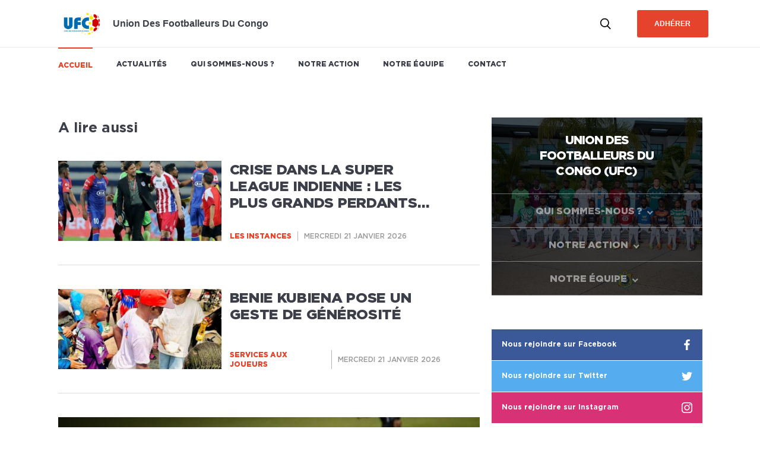

--- FILE ---
content_type: text/html; charset=UTF-8
request_url: https://ufc.divisionafrica.org/
body_size: 7529
content:
<!DOCTYPE html>
<html lang="fr" dir="ltr" prefix="content: http://purl.org/rss/1.0/modules/content/  dc: http://purl.org/dc/terms/  foaf: http://xmlns.com/foaf/0.1/  og: http://ogp.me/ns#  rdfs: http://www.w3.org/2000/01/rdf-schema#  schema: http://schema.org/  sioc: http://rdfs.org/sioc/ns#  sioct: http://rdfs.org/sioc/types#  skos: http://www.w3.org/2004/02/skos/core#  xsd: http://www.w3.org/2001/XMLSchema# ">
  <head>
    <title>Union des Footballeurs du Congo</title>
    <meta charset="utf-8" />
<meta name="title" content="Union des Footballeurs du Congo" />
<link rel="shortlink" href="https://ufc.divisionafrica.org/fr" />
<meta name="twitter:card" content="summary" />
<meta property="og:site_name" content="Union des Footballeurs du Congo" />
<link rel="canonical" href="https://ufc.divisionafrica.org/fr" />
<meta name="twitter:title" content="Union des Footballeurs du Congo" />
<meta name="twitter:site" content="@ufcongo" />
<meta property="og:title" content="Union des Footballeurs du Congo" />
<link rel="image_src" href="https://ufc.divisionafrica.org/sites/fifpro/files/domains/background/leo.jpg" />
<meta name="twitter:image" content="https://ufc.divisionafrica.org/sites/fifpro/files/domains/background/leo.jpg" />
<meta property="og:image" content="https://ufc.divisionafrica.org/sites/fifpro/files/domains/background/leo.jpg" />
<meta name="MobileOptimized" content="width" />
<meta name="HandheldFriendly" content="true" />
<meta name="viewport" content="width=device-width, initial-scale=1.0" />
<meta http-equiv="X-UA-Compatible" content="IE=edge" />
<link rel="alternate" hreflang="fr" href="https://ufc.divisionafrica.org/fr/node/521" />
<link rel="icon" type="image/png" sizes="16x16" href="/sites/fifpro/files/domains/favicon/icone32x32_6.png" />
<link rel="revision" href="/fr/node/521" />

    <link rel="stylesheet" href="/sites/fifpro/files/css/css_quhx3eqyRjAPvz9E_k8NPW6PdxVEaUVS9nozgQOIYkE.css?t7o99j" media="all" />
<link rel="stylesheet" href="/sites/fifpro/files/css/css_lFwze-FwJSIaS8jWeHdmm8akSiZ1MQh0UbchRP5mOcE.css?t7o99j" media="all" />
<link rel="stylesheet" href="/sites/fifpro/files/css/css_FnTs-D2eAEaR4PsIBi01Eo9lNkI9AifjA7kZr3MtcJI.css?t7o99j" media="print" />
<link rel="stylesheet" href="/sites/fifpro/files/css/css_jnmYhAY8E0N3DFogjbihlaGlAeIz3GHHUKeumsmZKTY.css?t7o99j" media="all" />

    
<!--[if lte IE 8]>
<script src="/sites/fifpro/files/js/js_VtafjXmRvoUgAzqzYTA3Wrjkx9wcWhjP0G4ZnnqRamA.js"></script>
<![endif]-->

    <!-- Global site tag (gtag.js) - Google Analytics -->
<script async src="https://www.googletagmanager.com/gtag/js?id=UA-130587604-1"></script>
<script>
  window.dataLayer = window.dataLayer || [];
  function gtag(){dataLayer.push(arguments);}
  gtag("js", new Date());

  gtag("config", "UA-130587604-1");
</script>
  </head>
  <body class="path-frontpage page-node-type-homepage">
        <a href="#main-content" class="visually-hidden focusable skip-link">
      Skip to main content
    </a>
    <script>
      (function(d,c,xhr,e){
        xhr = new XMLHttpRequest();
        xhr.open('GET', '/sites/fifpro/themes/skin2/library/components/icons/sprite-icons.svg?t7o99j', !0);
        xhr.onload = function () {
          e = d.createElement('div');
          e.innerHTML = xhr.responseText;
          d.body.insertBefore(e[c][0], d.body[c][0]);
        };
        xhr.send();
      })(document, 'childNodes');</script>

      <div class="dialog-off-canvas-main-canvas" data-off-canvas-main-canvas>
    <div class="global-container">
  


<header class="header">
  <div class="container-large">
      <div class="header_alpha">
      <button class="header_burger btn-link" data-burger="toggle" aria-controls="burger" aria-expanded="false">
        <span class="icon-burger ">
  <span></span>
</span>

        <span class="sr-only">Menu</span>
      </button>
              <a href="/fr" class="header_logo btn-link"><img src="/sites/fifpro/files/styles/medium/public/domains/logo/Logo-UFC-couleur%20%282%29%20%281%29.png?itok=vEL0-D8q" alt="" typeof="foaf:Image" class="image-style-medium" />

</a>
                    <span class="header_slogan capitalize bold">Union des Footballeurs du Congo</span>
          </div>
    <div class="header_beta">
      <button class="header_search btn-link">
        <svg class="icon icon-ic_search#1 " role="img" aria-hidden="true"><use xlink:href="#ic_search#1-icon"/></svg>

        <span class="sr-only">Recherche</span>
      </button>
      

        <a href="/fr/subscribe" class="header_join btn btn--primary">Adhérer</a>
      
    </div>
  </div>
</header>


<nav class="navbar">
  <ul class="navbar_list">
    <div class="container-large">
              <li class="navbar_list_element upper font-gothamhtf active ">
          <a class="no-deco" href="/fr">Accueil</a>
        </li>
              <li class="navbar_list_element upper font-gothamhtf">
          <a class="no-deco" href="/fr/actus">Actualités</a>
        </li>
              <li class="navbar_list_element upper font-gothamhtf">
          <a class="no-deco" href="/fr/presentation-de-lufc-525">Qui sommes-nous ?</a>
        </li>
              <li class="navbar_list_element upper font-gothamhtf">
          <a class="no-deco" href="/fr/nos-actions-522">Notre action</a>
        </li>
              <li class="navbar_list_element upper font-gothamhtf">
          <a class="no-deco" href="/fr/notre-organisation-524">Notre équipe</a>
        </li>
              <li class="navbar_list_element upper font-gothamhtf">
          <a class="no-deco" href="/fr/contact">Contact</a>
        </li>
          </div>
  </ul>
</nav>


<div class="burger bg-white" aria-hidden="true" id="burger" tabindex="0">
  



<div class="font-gothamhtf fs-30 bold search-form-title ticker">
  <span class="ticker_inner">Rechercher</span>
</div>
<form class="views-exposed-form" data-drupal-selector="views-exposed-form-search-articles-page-1" action="/fr/search/news" method="get" id="views-exposed-form-search-articles-page-1" accept-charset="UTF-8">
  <div class="form--inline clearfix">
  <div class="js-form-item form-item js-form-type-textfield form-type-textfield js-form-item-keys form-item-keys">
      <label for="edit-keys">Search Keywords</label>
        <input title="Rechercher" placeholder="Rechercher..." data-drupal-selector="edit-keys" type="text" id="edit-keys" name="keys" value="" size="15" maxlength="128" class="form-text" />

        </div>
<div data-drupal-selector="edit-actions" class="form-actions js-form-wrapper form-wrapper" id="edit-actions"><input data-drupal-selector="edit-submit-search-articles" type="submit" id="edit-submit-search-articles" value="Apply" class="button js-form-submit form-submit" />
</div>

</div>

</form>


    <nav class="burger_menu node-main">
      <a href="/fr" class="align-center lh-none font-gothamhtf bold upper fs-24">Accueil</a>
      <a href="/fr/actus" class="align-center lh-none font-gothamhtf bold upper fs-24">Actualités</a>
      <a href="/fr/presentation-de-lufc-525" class="align-center lh-none font-gothamhtf bold upper fs-24">Qui sommes-nous ?</a>
      <a href="/fr/nos-actions-522" class="align-center lh-none font-gothamhtf bold upper fs-24">Notre action</a>
      <a href="/fr/notre-organisation-524" class="align-center lh-none font-gothamhtf bold upper fs-24">Notre équipe</a>
      <a href="/fr/contact" class="align-center lh-none font-gothamhtf bold upper fs-24">Contact</a>
    </nav>
    <div class="node-main">
    

  </div>
  <h3 class="burger_syndicats-title align-center lh-none font-gothamhtf bold upper fs-24">Les autres syndicats</h3>
  <ul class="burger_syndicats-list list--unstyled">
          <li>
        <a href="https://afi.divisionafrica.org/" class="upper color-5 font-noserif align-center no-deco">
          <span class="flag" style="background-image: url(/sites/fifpro/themes/skin1/img/flags/CIV.svg)"></span>
          AFI
        </a>
      </li>
          <li>
        <a href="https://anfpg.divisionafrica.org/" class="upper color-5 font-noserif align-center no-deco">
          <span class="flag" style="background-image: url(/sites/fifpro/themes/skin1/img/flags/GAB.svg)"></span>
          ANFPG
        </a>
      </li>
          <li>
        <a href="https://epfa.divisionafrica.org/" class="upper color-5 font-noserif align-center no-deco">
          <span class="flag" style="background-image: url(/sites/fifpro/themes/skin1/img/flags/EGY.svg)"></span>
          EPFA
        </a>
      </li>
          <li>
        <a href="https://fawuz.divisionafrica.org/" class="upper color-5 font-noserif align-center no-deco">
          <span class="flag" style="background-image: url(/sites/fifpro/themes/skin1/img/flags/ZAM.svg)"></span>
          FAWUZ
        </a>
      </li>
          <li>
        <a href="https://fub.divisionafrica.org/" class="upper color-5 font-noserif align-center no-deco">
          <span class="flag" style="background-image: url(/sites/fifpro/themes/skin1/img/flags/BOT.svg)"></span>
          FUB
        </a>
      </li>
          <li>
        <a href="https://fuz.divisionafrica.org/" class="upper color-5 font-noserif align-center no-deco">
          <span class="flag" style="background-image: url(/sites/fifpro/themes/skin1/img/flags/ZIM.svg)"></span>
          FUZ
        </a>
      </li>
          <li>
        <a href="https://kefwa.divisionafrica.org/" class="upper color-5 font-noserif align-center no-deco">
          <span class="flag" style="background-image: url(/sites/fifpro/themes/skin1/img/flags/KEN.svg)"></span>
          KEFWA
        </a>
      </li>
          <li>
        <a href="https://pfag.divisionafrica.org/" class="upper color-5 font-noserif align-center no-deco">
          <span class="flag" style="background-image: url(/sites/fifpro/themes/skin1/img/flags/GHA.svg)"></span>
          PFAG
        </a>
      </li>
          <li>
        <a href="https://safpu.divisionafrica.org/" class="upper color-5 font-noserif align-center no-deco">
          <span class="flag" style="background-image: url(/sites/fifpro/themes/skin1/img/flags/ZAF.svg)"></span>
          SAFPU
        </a>
      </li>
          <li>
        <a href="https://synafoc.divisionafrica.org/" class="upper color-5 font-noserif align-center no-deco">
          <span class="flag" style="background-image: url(/sites/fifpro/themes/skin1/img/flags/CMR.svg)"></span>
          SYNAFOC
        </a>
      </li>
          <li>
        <a href="https://umfp.divisionafrica.org/" class="upper color-5 font-noserif align-center no-deco">
          <span class="flag" style="background-image: url(/sites/fifpro/themes/skin1/img/flags/MAR.svg)"></span>
          UMFP
        </a>
      </li>
      </ul>
</div>

  <div class="inner-container">
    <div id="block-skin2-breadcrumbs" class="block block-system block-system-breadcrumb-block">
  
    
        <nav class="breadcrumb container-large node-60" role="navigation" aria-labelledby="system-breadcrumb">
    <h2 id="system-breadcrumb" class="visually-hidden">Breadcrumb</h2>
    <ol>
          <li>
                  <a href="/fr">Accueil</a>
              </li>
          <li>
                  Homepage
              </li>
        </ol>
  </nav>

  </div>


    <main>
      <a id="main-content" tabindex="-1"></a>      
<div id="block-skin2-content" class="block block-system block-system-main-block">
  
    
      



<article data-history-node-id="521" about="/fr/node/521" class="node node--type-homepage node--view-mode-full node-large node-60 container-large">
  <h1 class="visually-hidden">Homepage</h1>
  </article>

<div class="block block-views block-views-blockadvertisings-block-1">
  
    
      






  </div>


<div class="readMoreStrate-container container-large">
  <div class="node-large node-40">
    
  
  <div class="node-40 heading font-gothamhtf bold fs-24">
    A lire aussi
  </div>


<ul class="cardlist">
      <li>


  
  
<article class="card card--row">
  <a href="/fr/les-instances/crise-dans-la-super-league-indienne-les-plus-grands-perdants-sont-les-joueurs-3990" class="card_link no-deco">
    <div class="card_illustration_container">
              <img class="card_illustration_image" src="/sites/fifpro/files/styles/landscape_w600/public/2026-01/if.jpg?itok=8kqeDIOG" />
                </div>
    <div class="card_textContainer">
              <h2 class="card_title font-gothamhtf ">CRISE DANS LA SUPER LEAGUE INDIENNE : LES PLUS GRANDS PERDANTS SONT LES JOUEURS</h2>
            <div class="card_categoryDate">
                  <p class="card_category_etiquette upper bold font-gothamhtf fs-12">Les instances</p>
                          <span class="card_etiquette_date_splitter"></span>
                          <time class="card_date upper color-grey-4 font-gothamhtf  bold fs-12" datetime="2026-01-21T16:33:19+01:00">Mercredi 21 Janvier 2026</time>
              </div>
    </div>
  </a>
</article>
</li>
      <li>


  
  
<article class="card card--row">
  <a href="/fr/services-aux-joueurs/benie-kubiena-pose-un-geste-de-generosite-3989" class="card_link no-deco">
    <div class="card_illustration_container">
              <img class="card_illustration_image" src="/sites/fifpro/files/styles/landscape_w600/public/2026-01/4.jpg?itok=EEclAe0q" />
                </div>
    <div class="card_textContainer">
              <h2 class="card_title font-gothamhtf ">BENIE KUBIENA POSE UN GESTE DE GÉNÉROSITÉ </h2>
            <div class="card_categoryDate">
                  <p class="card_category_etiquette upper bold font-gothamhtf fs-12">Services aux joueurs</p>
                          <span class="card_etiquette_date_splitter"></span>
                          <time class="card_date upper color-grey-4 font-gothamhtf  bold fs-12" datetime="2026-01-21T15:59:05+01:00">Mercredi 21 Janvier 2026</time>
              </div>
    </div>
  </a>
</article>
</li>
      <li>


  
    
<article class="card card--column">
  <a href="/fr/services-aux-joueurs/etats-unis-la-nwslpa-depose-une-plainte-contre-la-ligue-3988" class="card_link no-deco">
    <div class="card_illustration_container">
              <img class="card_illustration_image" src="/sites/fifpro/files/styles/landscape_w600/public/2026-01/womens-soccer-scaled.jpg?itok=IdeUfR1f" />
                </div>
    <div class="card_textContainer">
              <h2 class="card_title font-gothamhtf ">ETATS-UNIS : LA NWSLPA DÉPOSE UNE PLAINTE CONTRE LA LIGUE ! </h2>
            <div class="card_categoryDate">
                  <p class="card_category_etiquette upper bold font-gothamhtf fs-12">Services aux joueurs</p>
                          <span class="card_etiquette_date_splitter"></span>
                          <time class="card_date upper color-grey-4 font-gothamhtf  bold fs-12" datetime="2026-01-15T17:26:59+01:00">Jeudi 15 Janvier 2026</time>
              </div>
    </div>
  </a>
</article>
</li>
      <li>


  
  
<article class="card card--row">
  <a href="/fr/sante/un-webinaire-sur-les-comportements-alimentaires-desordonnes-lundi-26-janvier-2026-3987" class="card_link no-deco">
    <div class="card_illustration_container">
              <img class="card_illustration_image" src="/sites/fifpro/files/styles/landscape_w600/public/2026-01/Banners%20%2822%29.png?itok=O01nEMaw" />
                </div>
    <div class="card_textContainer">
              <h2 class="card_title font-gothamhtf ">UN  WEBINAIRE SUR LES COMPORTEMENTS ALIMENTAIRES DÉSORDONNÉS LUNDI 26 JANVIER 2026</h2>
            <div class="card_categoryDate">
                  <p class="card_category_etiquette upper bold font-gothamhtf fs-12">Santé</p>
                          <span class="card_etiquette_date_splitter"></span>
                          <time class="card_date upper color-grey-4 font-gothamhtf  bold fs-12" datetime="2026-01-15T15:51:29+01:00">Jeudi 15 Janvier 2026</time>
              </div>
    </div>
  </a>
</article>
</li>
      <li>


  
  
<article class="card card--row">
  <a href="/fr/services-aux-joueurs/pantheres-du-gabon-la-fifpro-afrique-salue-sa-juste-valeur-la-reintegration" class="card_link no-deco">
    <div class="card_illustration_container">
              <img class="card_illustration_image" src="/sites/fifpro/files/styles/landscape_w600/public/2026-01/pantheres-560x600.jpg?itok=gWJGjQd9&amp;etok=3a362f133dec46f335102a316c395ce6" />
                </div>
    <div class="card_textContainer">
              <h2 class="card_title font-gothamhtf ">PANTHÈRES DU GABON : LA FIFPRO AFRIQUE SALUE À SA JUSTE VALEUR LA RÉINTÉGRATION D’AUBAMEYANG ET DE BRUNO ECUELE  </h2>
            <div class="card_categoryDate">
                  <p class="card_category_etiquette upper bold font-gothamhtf fs-12">Services aux joueurs</p>
                          <span class="card_etiquette_date_splitter"></span>
                          <time class="card_date upper color-grey-4 font-gothamhtf  bold fs-12" datetime="2026-01-15T13:42:59+01:00">Jeudi 15 Janvier 2026</time>
              </div>
    </div>
  </a>
</article>
</li>
  </ul>


  </div>
  <aside>
    

<aside class="strate-adhere node-40"  style="background-image: url(/sites/fifpro/files/domains/background/leo.jpg); background-size: cover;" >
        <h2 class="strate-adhere_element strate-adhere_title font-gothamhtf upper fs-20">Union des Footballeurs du Congo (UFC)</h2>
  
            <div class="strate-adhere_element element_folded" aria-expanded="false">
        <p class="strate-adhere_element_title has_chevron upper fs-18 lh-none">Qui sommes-nous ?</p>
        <p id="strate-adhere_paragraphe-text-1" 
           class="aside_element_content element_text hidable fs-16">L’UFC est l’unique organisation des footballeurs congolais représentant les intérêts de près de 500 footballeurs professionnels congolais.
</p>
                    <p class="strate-adhere_element_content element_link upper bold fs-14 hidable">
              <a href="/fr/presentation-de-lufc-525" class="no-deco">Voir plus</a>
            </p>
              </div>
          <div class="strate-adhere_element element_folded" aria-expanded="false">
        <p class="strate-adhere_element_title has_chevron upper fs-18 lh-none">Notre action</p>
        <p id="strate-adhere_paragraphe-text-2" 
           class="aside_element_content element_text hidable fs-16">L’Union des Footballeurs du Congo accorde une importance capitale à ces valeurs humaines positives qu’elle estime en adéquation parfaite avec le football congolais : Egalité – Solidarité – Fraternité – Respect.
</p>
                    <p class="strate-adhere_element_content element_link upper bold fs-14 hidable">
              <a href="/fr/nos-actions-522" class="no-deco">Voir plus</a>
            </p>
              </div>
          <div class="strate-adhere_element element_folded" aria-expanded="false">
        <p class="strate-adhere_element_title has_chevron upper fs-18 lh-none">Notre équipe</p>
        <p id="strate-adhere_paragraphe-text-3" 
           class="aside_element_content element_text hidable fs-16">Petit à petit, l’Union des Footballeurs du Congo met son organisation en place afin de répondre au mieux aux besoins de ses adhérents, toujours plus nombreux.
</p>
                    <p class="strate-adhere_element_content element_link upper bold fs-14 hidable">
              <a href="/fr/notre-organisation-524" class="no-deco">Voir plus</a>
            </p>
              </div>
      </aside>


      


<ul class="link-sn_list">
            <li class="link-sn_button bg-facebook" >
        <a href="Ufcongo Foot" target="_blank" class="link-sn_link no-deco bold fs-12">Nous rejoindre sur Facebook</a>
        <span><svg class="icon icon-facebook-app-symbol link-sn_logo" role="img" aria-hidden="true"><use xlink:href="#facebook-app-symbol-icon"/></svg>
</span>
      </li>
                <li class="link-sn_button bg-twitter" >
        <a href="@ufcongo" target="_blank" class="link-sn_link no-deco bold fs-12">Nous rejoindre sur Twitter</a>
        <span><svg class="icon icon-twitter-logo-silhouette link-sn_logo" role="img" aria-hidden="true"><use xlink:href="#twitter-logo-silhouette-icon"/></svg>
</span>
      </li>
                <li class="link-sn_button bg-instagram" >
        <a href="https://www.instagram.com/ufcongofoot3/" target="_blank" class="link-sn_link no-deco bold fs-12">Nous rejoindre sur Instagram</a>
        <span><svg class="icon icon-instagram-logo link-sn_logo" role="img" aria-hidden="true"><use xlink:href="#instagram-logo-icon"/></svg>
</span>
      </li>
      </ul>
  </aside>
</div>

<aside class="strate_partners-container">
  
  <div class="container-large node-large">
    <h2 class="strate_partners-title color-white font-gothamhtf bold">Nos partenaires</h2>
    



  <div  class="view-content">
    <?php

/**
 * @file
 * Default theme implementation to display a Flickity wrapper.
 *
 * Available variables:
 * - output: The complete Flickity element.
 * - attributes: The row item attributes.
 * 
 */
?>
<div  class="strate_partners flickity" > <?php

/**
 * @file
 * Default theme implementation to display a Flickity item.
 *
 * Available variables:
 * - item: The row item content.
 * - attributes: The row item attributes.
 * 
 */
?>
<div  class="gallery-cell item-0" > 
<div class="strate-partners-item">
    <a href="http://www.idix.fr/" target="_blank" rel="noopener">
        <img src="/sites/fifpro/files/styles/thumbnail/public/2019-11/idix.png?itok=sUjC_JsC" width="100" height="100" alt="" typeof="foaf:Image" class="image-style-thumbnail" />



    </a>
  </div>

 </div>
<?php

/**
 * @file
 * Default theme implementation to display a Flickity item.
 *
 * Available variables:
 * - item: The row item content.
 * - attributes: The row item attributes.
 * 
 */
?>
<div  class="gallery-cell item-1" > 
<div class="strate-partners-item">
    <a href="http://www.fecofa-rdc.com/" target="_blank" rel="noopener">
        <img src="/sites/fifpro/files/styles/thumbnail/public/2020-02/t%C3%A9l%C3%A9chargement.jpg?itok=x8d5Atck" width="100" height="100" alt="" typeof="foaf:Image" class="image-style-thumbnail" />



    </a>
  </div>

 </div>
<?php

/**
 * @file
 * Default theme implementation to display a Flickity item.
 *
 * Available variables:
 * - item: The row item content.
 * - attributes: The row item attributes.
 * 
 */
?>
<div  class="gallery-cell item-2" > 
<div class="strate-partners-item">
    <a href="https://fifpro.org/fr/" target="_blank" rel="noopener">
        <img src="/sites/fifpro/files/styles/thumbnail/public/2019-12/fifpro-logo.png?itok=-GU5luv2" width="100" height="100" alt="" typeof="foaf:Image" class="image-style-thumbnail" />



    </a>
  </div>

 </div>
 </div>

  </div>



  </div>
</aside>



  </div>


    </main>
    
  </div>
  

<footer class="footer">
  <ul class="container-large footer_items-list">
    <li class="footer_items-container">
            <a href="/fr" class="header_logo btn-link"><img src="/sites/fifpro/files/styles/medium/public/domains/logo/Logo-UFC-couleur%20%282%29%20%281%29.png?itok=vEL0-D8q" alt="" typeof="foaf:Image" class="image-style-medium" />

</a>
                  <h3 class="footer_items-title upper black font-gothamhtf color-white fs-14 node-20">Union des Footballeurs du Congo</h3>
            <ul class="footer_items-value-list">
                <li class="color-white color-grey-3 font-noserif fs-14 ">Petit Boulevard N°618, 12ème Rue Résidentiel<br />
 Commune de Limete<br />
Kinshasa – République Démocratique du Congo<br />
<br />
Représentation en France<br />
61 Rue Hemet<br />
93300 Aubervilliers<br />
France</li>
                        <li class="color-white color-grey-3 font-noserif fs-14 ">
                    <p>Tel. : <a href="tel:+243 815188877" class="no-deco">+243 815188877</a></p>
                                        <p><a class="no-deco" data-mail="ufcinfo_rdc,yahoo.fr"></a></p>
                  </li>
              </ul>
    </li>
    <li class="footer_items-container">
            <h3 class="footer_items-title upper font-gothamhtf color-white fs-14 node-20">UFC</h3>
                  <ul class="footer_items-value-list">
                <li class="color-white color-grey-3 font-noserif fs-14 ">
          <a href="/fr/actus" class="no-deco">Actualités</a>
        </li>
                <li class="color-white color-grey-3 font-noserif fs-14 ">
          <a href="/fr/presentation-de-lufc-525" class="no-deco">Qui sommes-nous ?</a>
        </li>
                <li class="color-white color-grey-3 font-noserif fs-14 ">
          <a href="/fr/nos-actions-522" class="no-deco">Notre action</a>
        </li>
                <li class="color-white color-grey-3 font-noserif fs-14 ">
          <a href="/fr/notre-organisation-524" class="no-deco">Notre équipe</a>
        </li>
                <li class="color-white color-grey-3 font-noserif fs-14 ">
          <a href="/fr/contact" class="no-deco">Contact</a>
        </li>
              </ul>
          </li>
        <li class="footer_items-container">
      <h3 class="footer_items-title upper font-gothamhtf color-white fs-14 node-20">Thèmes</h3>
      <ul class="footer_items-value-list footer_list-two-columns">
                <li class="color-white color-grey-3 font-noserif fs-14 ">
          <a href="/fr/theme/association-des-footballeurs-egyptiens-epfa" class="no-deco">Association des Footballeurs égyptiens - EPFA</a>
        </li>
                <li class="color-white color-grey-3 font-noserif fs-14 ">
          <a href="/fr/theme/association-marocaine-des-footballeurs-professionnels-umfp" class="no-deco">Association Marocaine des Footballeurs Professionnels – UMFP</a>
        </li>
                <li class="color-white color-grey-3 font-noserif fs-14 ">
          <a href="/fr/theme/union-des-footballeurs-du-zimbabwe-fuz" class="no-deco">Union des Footballeurs du Zimbabwe - FUZ</a>
        </li>
                <li class="color-white color-grey-3 font-noserif fs-14 ">
          <a href="/fr/theme/les-instances" class="no-deco">Les instances</a>
        </li>
                <li class="color-white color-grey-3 font-noserif fs-14 ">
          <a href="/fr/theme/services-aux-joueurs" class="no-deco">Services aux joueurs</a>
        </li>
                <li class="color-white color-grey-3 font-noserif fs-14 ">
          <a href="/fr/theme/union-des-footballeurs-du-botswana-fub" class="no-deco">Union des Footballeurs du Botswana - FUB</a>
        </li>
                <li class="color-white color-grey-3 font-noserif fs-14 ">
          <a href="/fr/theme/union-des-footballeurs-sud-africains-safpu" class="no-deco">Union des footballeurs sud africains - SAFPU</a>
        </li>
                <li class="color-white color-grey-3 font-noserif fs-14 ">
          <a href="/fr/theme/sante" class="no-deco">Santé</a>
        </li>
                <li class="color-white color-grey-3 font-noserif fs-14 ">
          <a href="/fr/theme/engagement-social" class="no-deco">Engagement social</a>
        </li>
                <li class="color-white color-grey-3 font-noserif fs-14 ">
          <a href="/fr/theme/association-professionnelle-des-footaballeurs-du-ghana-pfag" class="no-deco">Association professionnelle des footaballeurs du Ghana - PFAG</a>
        </li>
                <li class="color-white color-grey-3 font-noserif fs-14 ">
          <a href="/fr/theme/association-nationale-des-footballeurs-professionnels-du-gabon-anfpg" class="no-deco">Association Nationale des Footballeurs Professionnels du Gabon - ANFPG</a>
        </li>
                <li class="color-white color-grey-3 font-noserif fs-14 ">
          <a href="/fr/theme/association-des-footballeurs-ivoiriens-afi" class="no-deco">Association des Footballeurs Ivoiriens – AFI</a>
        </li>
                <li class="color-white color-grey-3 font-noserif fs-14 ">
          <a href="/fr/theme/fifpro-fifpro-afrique" class="no-deco">FIFPro / FIFPro Afrique</a>
        </li>
                <li class="color-white color-grey-3 font-noserif fs-14 ">
          <a href="/fr/theme/union-des-footballeurs-du-congo-ufc" class="no-deco">Union des Footballeurs du Congo – UFC</a>
        </li>
                <li class="color-white color-grey-3 font-noserif fs-14 ">
          <a href="/fr/theme/union-des-footballeurs-et-des-travailleurs-allies-de-zambie-fawuz" class="no-deco">Union des footballeurs et des travailleurs alliés de Zambie - FAWUZ</a>
        </li>
                <li class="color-white color-grey-3 font-noserif fs-14 ">
          <a href="/fr/theme/juridique" class="no-deco">Juridique</a>
        </li>
                <li class="color-white color-grey-3 font-noserif fs-14 ">
          <a href="/fr/theme/trophees" class="no-deco">Trophées</a>
        </li>
                <li class="color-white color-grey-3 font-noserif fs-14 ">
          <a href="/fr/theme/syndicat-national-des-footballeurs-camerounais-synafoc" class="no-deco">Syndicat National des Footballeurs Camerounais – SYNAFOC</a>
        </li>
                <li class="color-white color-grey-3 font-noserif fs-14 ">
          <a href="/fr/theme/association-daide-sociale-des-footballeurs-du-kenya-kefwa" class="no-deco">Association d’aide sociale des Footballeurs du Kenya - KEFWA</a>
        </li>
              </ul>
    </li>
            <li class="footer_items-container">
      <h3 class="footer_items-title upper font-gothamhtf color-white fs-14 node-20">Unions</h3>
      <ul class="footer_items-value-list">
                <li class="color-white color-grey-3 font-noserif fs-14 "><a href="https://afi.divisionafrica.org/" class="no-deco">AFI</a></li>
                <li class="color-white color-grey-3 font-noserif fs-14 "><a href="https://anfpg.divisionafrica.org/" class="no-deco">ANFPG</a></li>
                <li class="color-white color-grey-3 font-noserif fs-14 "><a href="https://epfa.divisionafrica.org/" class="no-deco">EPFA</a></li>
                <li class="color-white color-grey-3 font-noserif fs-14 "><a href="https://fawuz.divisionafrica.org/" class="no-deco">FAWUZ</a></li>
                <li class="color-white color-grey-3 font-noserif fs-14 "><a href="https://fub.divisionafrica.org/" class="no-deco">FUB</a></li>
                <li class="color-white color-grey-3 font-noserif fs-14 "><a href="https://fuz.divisionafrica.org/" class="no-deco">FUZ</a></li>
                <li class="color-white color-grey-3 font-noserif fs-14 "><a href="https://kefwa.divisionafrica.org/" class="no-deco">KEFWA</a></li>
                <li class="color-white color-grey-3 font-noserif fs-14 "><a href="https://pfag.divisionafrica.org/" class="no-deco">PFAG</a></li>
                <li class="color-white color-grey-3 font-noserif fs-14 "><a href="https://safpu.divisionafrica.org/" class="no-deco">SAFPU</a></li>
                <li class="color-white color-grey-3 font-noserif fs-14 "><a href="https://synafoc.divisionafrica.org/" class="no-deco">SYNAFOC</a></li>
                <li class="color-white color-grey-3 font-noserif fs-14 "><a href="https://umfp.divisionafrica.org/" class="no-deco">UMFP</a></li>
              </ul>
    </li>
      </ul>
</footer>


<div class="site-infos bg-grey-8 color-white">
  <div class="site-infos_inner container-large">
    <small class="fs-12">&copy; FIFPro World Players' Union 2026 - <a href="/fr/mentions-legales-526">Mentions légales</a></small>
    <a href="https://www.idix.fr" target="_blank" rel="noopener" class="fs-12">Réalisé par IDIX</a>
  </div>
</div>
<div class="search-form-flyout">
      



<div class="font-gothamhtf fs-30 bold search-form-title ticker">
  <span class="ticker_inner">Rechercher</span>
</div>
<form class="views-exposed-form" data-drupal-selector="views-exposed-form-search-articles-page-1" action="/fr/search/news" method="get" id="views-exposed-form-search-articles-page-1" accept-charset="UTF-8">
  <div class="form--inline clearfix">
  <div class="js-form-item form-item js-form-type-textfield form-type-textfield js-form-item-keys form-item-keys">
      <label for="edit-keys">Search Keywords</label>
        <input title="Rechercher" placeholder="Rechercher..." data-drupal-selector="edit-keys" type="text" id="edit-keys" name="keys" value="" size="15" maxlength="128" class="form-text" />

        </div>
<div data-drupal-selector="edit-actions" class="form-actions js-form-wrapper form-wrapper" id="edit-actions"><input data-drupal-selector="edit-submit-search-articles" type="submit" id="edit-submit-search-articles" value="Apply" class="button js-form-submit form-submit" />
</div>

</div>

</form>


      <button class="search-form-flyout_close"><span class="sr-only">Fermer</span></button>
    </div>
</div>

  </div>

    

        <script>
      var colors = {
        "primary_color" : "#E6432D",
        "primary_color_darken" : "#b41100",
        "primary_color_contrast" : "#FFFFFF"
      }
    </script>
    <!-- The core Firebase JS SDK is always required and must be listed first -->
<script src="https://www.gstatic.com/firebasejs/7.6.0/firebase-app.js"></script>

<!-- TODO: Add SDKs for Firebase products that you want to use
     https://firebase.google.com/docs/web/setup#available-libraries -->
<script src="https://www.gstatic.com/firebasejs/7.6.0/firebase-analytics.js"></script>

<script>
  // Your web app's Firebase configuration
  var firebaseConfig = {
    apiKey: "AIzaSyBaGDGGgSPKoRptjEyOoizvhe0x7Q9jeBQ",
    authDomain: "applis-unfp-div-afrique-prod.firebaseapp.com",
    databaseURL: "https://applis-unfp-div-afrique-prod.firebaseio.com",
    projectId: "applis-unfp-div-afrique-prod",
    storageBucket: "applis-unfp-div-afrique-prod.appspot.com",
    messagingSenderId: "624764303",
    appId: "1:624764303:web:00c4d56a14f55805fa97fa",
    measurementId: "G-P10DBNBPPP"
  };
  // Initialize Firebase
  firebase.initializeApp(firebaseConfig);
  firebase.analytics();
</script>
    <script type="application/json" data-drupal-selector="drupal-settings-json">{"path":{"baseUrl":"\/","scriptPath":null,"pathPrefix":"fr\/","currentPath":"node\/521","currentPathIsAdmin":false,"isFront":true,"currentLanguage":"fr"},"pluralDelimiter":"\u0003","skin2":{"node":{"id":"521","bundle":"homepage"}},"ajaxTrustedUrl":{"\/fr\/search\/news":true},"flickity":{"strate_partners":{"settings":{"imagesLoaded":true,"cellSelector":".gallery-cell","initialIndex":0,"accessibility":false,"setGallerySize":true,"resize":true,"cellAlign":"center","contain":false,"percentPosition":true,"rightToLeft":false,"draggable":true,"freeScroll":false,"wrapAround":false,"groupCells":true,"adaptiveHeight":false,"lazyLoad":0,"dragThreshold":10,"autoPlay":0,"watchCSS":false,"asNavFor":"","selectedAttraction":0.025,"friction":0.28,"freeScrollFriction":0.075,"preNextButtons":true,"pageDots":false}}},"user":{"uid":0,"permissionsHash":"e164f3cb93cdd68f366ddca889bc35e43298bcfdcb4e59b7475d7bf4796a3b86"}}</script>
<script src="/sites/fifpro/files/js/js_jbTGn3LgY1GbqVYOFhsK_re-w7VbCcZ9YitZcXj6R48.js"></script>

  </body>
</html>


--- FILE ---
content_type: text/css
request_url: https://ufc.divisionafrica.org/sites/fifpro/files/css/css_jnmYhAY8E0N3DFogjbihlaGlAeIz3GHHUKeumsmZKTY.css?t7o99j
body_size: 6267
content:
.ajax-progress{display:inline-block;padding:1px 5px 2px 5px;}[dir="rtl"] .ajax-progress{float:right;}.ajax-progress-throbber .throbber{background:transparent url(/core/misc/throbber-active.gif) no-repeat 0 center;display:inline;padding:1px 5px 2px;}.ajax-progress-throbber .message{display:inline;padding:1px 5px 2px;}tr .ajax-progress-throbber .throbber{margin:0 2px;}.ajax-progress-bar{width:16em;}.ajax-progress-fullscreen{left:49%;position:fixed;top:48.5%;z-index:1000;background-color:#232323;background-image:url(/core/misc/loading-small.gif);background-position:center center;background-repeat:no-repeat;border-radius:7px;height:24px;opacity:0.9;padding:4px;width:24px;}[dir="rtl"] .ajax-progress-fullscreen{left:auto;right:49%;}
label{display:block;margin-bottom:10px}textarea,[type="text"],[type="password"],[type="date"],[type="email"],[type="tel"],[type="url"]{max-width:100%;padding:8px;border:1px solid grey}textarea.error,[type="text"].error,[type="password"].error,[type="date"].error,[type="email"].error,[type="tel"].error,[type="url"].error{border-color:#e00}form .description,.form-item--error-message{margin-top:5px;font-size:14px}form .description{color:#999}.form-item--error-message{color:#e00}.form-item--error-message strong{font-weight:normal}.form-item:not(:last-child){margin-bottom:40px}label.form-required::after,.label.form-required::after,.fieldset-legend.form-required::after{content:' *';color:#e00}.form-required-nota{color:#e00;font-size:12px;margin-bottom:20px}.form-required-nota::before{content:'* '}.form-checkbox,.form-radio,.facets-checkbox{position:absolute;opacity:0}.form-checkbox+label,.form-radio+label,.facets-checkbox+label{position:relative;font-weight:normal;cursor:pointer}.form-checkbox+label::before,.form-checkbox+label::after,.form-radio+label::before,.form-radio+label::after,.facets-checkbox+label::before,.facets-checkbox+label::after{content:'';margin-bottom:0}.form-checkbox+label::before,.form-radio+label::before,.facets-checkbox+label::before{display:inline-block;vertical-align:-0.15em;width:18px;height:18px;margin-right:10px;border:1px solid #333}.form-checkbox+label::after,.form-radio+label::after,.facets-checkbox+label::after{position:absolute;display:none}.form-checkbox:checked+label::before,.form-radio:checked+label::before,.facets-checkbox:checked+label::before{border-color:#000}.form-checkbox:checked+label::after,.form-radio:checked+label::after,.facets-checkbox:checked+label::after{display:block}.form-checkbox:focus+label::before,.form-radio:focus+label::before,.facets-checkbox:focus+label::before{outline:1px dotted #000;outline-offset:1px}.form-radio+label::before{border-radius:1em}.form-radio+label::after{top:6px;left:5px;width:8px;height:8px;border-radius:100%;background:#000}.form-checkbox+label::after{top:3px;left:6px;width:6px;height:11px;border:solid #fff;border-width:0 2px 2px 0;-webkit-transform:rotate(45deg);transform:rotate(45deg)}.form-checkbox:checked+label::before{background-color:#000}fieldset.form-composite{padding:0;margin:0;border:none}fieldset.form-composite .fieldset-legend{display:block;margin-bottom:10px}fieldset.form-composite .fieldset-wrapper>.form-checkboxes .form-item{display:inline-block;margin-bottom:0;margin-right:45px}.field-multiple-table{width:100%}.field-multiple-table .label{font-size:16px;text-align:left;color:#000;margin:0}.field-multiple-table .form-wrapper{padding:5px;background-color:#ccc}.field-multiple-table .paragraph-type-top{justify-content:flex-end}.field-multiple-table .paragraph-type-top>*:first-child{display:none}.path-subscribe .messages--status{display:none}.node-subscription-multistep-form .multistep-fieldset .form-item>:last-child{min-width:0}
[id*="views-exposed-form-search-articles-page-1"]{padding:30px 20px;background-color:#222}[id*="views-exposed-form-search-articles-page-1"] label{display:none}[id*="views-exposed-form-search-articles-page-1"] .form-item{margin-bottom:0}[id*="views-exposed-form-search-articles-page-1"] [type="text"],[id*="views-exposed-form-search-articles-page-1"] [type="submit"]{margin-bottom:0;padding:8px}[id*="views-exposed-form-search-articles-page-1"] [type="text"]{width:100%;border:0;font-size:32px;color:#fff;background:none}[id*="views-exposed-form-search-articles-page-1"] [type="text"]::-webkit-input-placeholder{opacity:1}[id*="views-exposed-form-search-articles-page-1"] [type="text"]::-moz-placeholder{opacity:1}[id*="views-exposed-form-search-articles-page-1"] [type="text"]:-ms-input-placeholder{opacity:1}[id*="views-exposed-form-search-articles-page-1"] [type="text"]::-ms-input-placeholder{opacity:1}[id*="views-exposed-form-search-articles-page-1"] [type="text"]::placeholder{opacity:1}[id*="views-exposed-form-search-articles-page-1"] [type="submit"]{padding:30px;font-size:0;background:center url(/sites/fifpro/themes/skin2/library/components/search-form/ic_search.svg) no-repeat;background-size:20px auto;border:0;cursor:pointer}[id*="views-exposed-form-search-articles-page-1"]>.form--inline{display:flex;align-items:center;max-width:800px;margin:auto;border-bottom:1px solid #fff}[id*="views-exposed-form-search-articles-page-1"] .form-item-keys{flex:1}.search-form-flyout{position:fixed;z-index:101;top:80px;left:0;right:0}.search-form-flyout:not(.is-visible){display:none}.search-form-flyout .search-form-title{display:none}.search-form-flyout_close{position:absolute;top:10px;right:10px;width:40px;height:40px;padding:0;border:0;background:none;cursor:pointer}.search-form-flyout_close::before,.search-form-flyout_close::after{content:'';position:absolute;width:20px;height:2px;background-color:#fff;top:50%;left:50%}.search-form-flyout_close::before{-webkit-transform:translate(-50%,-50%) rotate(-45deg);transform:translate(-50%,-50%) rotate(-45deg)}.search-form-flyout_close::after{-webkit-transform:translate(-50%,-50%) rotate(45deg);transform:translate(-50%,-50%) rotate(45deg)}.path-search main #views-exposed-form-search-articles-page-1{margin-bottom:40px}.burger .search-form-title{display:none}.burger [id="views-exposed-form-search-articles-page-1"]{padding:20px;margin-bottom:10px}@media (min-width:768px){.burger [id="views-exposed-form-search-articles-page-1"]{display:none}}.burger [id="views-exposed-form-search-articles-page-1"] [type="text"]{font-size:18px}.burger [id="views-exposed-form-search-articles-page-1"] [type="submit"]{padding:20px}.search-form-title{margin-bottom:20px}
.site-infos_inner{padding-top:20px;padding-bottom:20px}.site-infos_inner a{text-decoration:none}@media (min-width:768px){.site-infos_inner{display:flex;justify-content:space-between}}@media (max-width:767px){.site-infos_inner{text-align:center}.site-infos_inner>*{display:block}.site-infos_inner>*:not(:last-child){margin-bottom:20px}}
.footer{position:relative;background-color:#444853;padding:70px 0}.footer li{list-style-type:none}@media (max-width:767px){.footer{padding:20px 0}}.footer_items-list{margin-top:20px;display:flex;flex-wrap:nowrap;flex-direction:row;justify-content:space-between}.footer_items-list li{list-style-type:none}.footer_items-title{margin:0}.footer_items-value-list{padding:0}.footer_items-value-list li:not(:first-child){margin-top:10px}.footer_items-value-list p{margin:0}.footer_items-container{max-width:calc(100% / 3)}.footer_items-container .header_logo{padding:0 0 10px 0}@media (max-width:767px){.footer_items-container:not(:first-child){display:none}}@supports (display:grid){.footer_items-list{display:grid;grid-gap:30px;grid-template-columns:repeat(6,1fr)}.footer_items-container{max-width:none}.footer_items-container:first-child{grid-column-start:1;grid-column-end:3}.footer_items-container:nth-child(3){grid-column-start:4;grid-column-end:6}@media (max-width:1079px){.footer_items-container:first-child,.footer_items-container:nth-child(3){grid-column-start:1;grid-column-end:5}.footer_items-container:nth-child(2),.footer_items-container:last-child{grid-column-start:5;grid-column-end:7}}@media (max-width:767px){.footer_items-container:first-child{grid-column-start:1;grid-column-end:7}}.footer_list-two-columns{-webkit-columns:2;-moz-columns:2;columns:2}}
.strate-partners-item{display:flex;height:100px;width:100px;flex-direction:column;justify-content:center}.strate-partners-item img{min-width:100px}.strate-partners-item a img{-webkit-filter:grayscale(1);filter:grayscale(1);transition:-webkit-filter .25s ease;transition:filter .25s ease;transition:filter .25s ease,-webkit-filter .25s ease}.strate-partners-item a:hover img{-webkit-filter:grayscale(0);filter:grayscale(0)}
.strate_partners-container{padding:15px 0 100px 0;background-color:var(--primary-color)}@media (max-width:767px){.strate_partners-container{background-color:inherit;padding:inherit}}.strate_partners-title{margin-bottom:25px;font-size:30px}@media (max-width:767px){.strate_partners-title{color:#3c3f49;margin:0}}.strate_partners.flickity{padding:60px 50px;background-color:#fff;box-shadow:0 0 14px 1px rgba(0,0,0,0.33);background-repeat:no-repeat}.strate_partners.flickity svg{display:none}@media (max-width:767px){.strate_partners.flickity{box-shadow:inherit}}.strate_partners.flickity .flickity-prev-next-button{border-radius:none;background-repeat:no-repeat;background-position:center;background-size:20px}.strate_partners.flickity .flickity-prev-next-button.previous{background-image:url(/sites/fifpro/themes/skin2/library/components/icons/svg/left_arrow.svg)}.strate_partners.flickity .flickity-prev-next-button.next{background-image:url(/sites/fifpro/themes/skin2/library/components/icons/svg/right_arrow.svg)}.strate_partners.flickity.flickity-enabled .flickity-slider{display:flex;height:100px;justify-content:center;align-items:center}@media screen and (-ms-high-contrast:active),(-ms-high-contrast:none){.strate_partners.flickity .gallery-cell{-webkit-transform:translateY(-50%);transform:translateY(-50%)}}@media (min-width:400px){.strate_partners.flickity .gallery-cell{padding-left:30px;padding-right:30px}}@media (max-width:399px){.strate_partners.flickity .gallery-cell{width:100%;text-align:center}}
.link-sn_list{margin-bottom:40px;padding:0}.link-sn_button{position:relative;display:flex;justify-content:space-between;padding:17px;margin:1px auto;color:white;font-family:"gothamhtf";font-weight:900 !important;font-size:12px;cursor:pointer;transition-duration:0.2s}.link-sn_button:hover{opacity:0.9;transition-duration:0.2s}.link-sn_link:after{content:"";position:absolute;top:0;bottom:0;left:0;right:0}.link-sn_logo{font-size:18px}
.strate-adhere{position:relative;height:-webkit-fit-content;height:-moz-fit-content;height:fit-content;color:white;text-align:center;background-repeat:no-repeat;background-size:100%;background-color:gray}.strate-adhere_title{position:relative;padding:25px 50px 25px 50px !important;letter-spacing:-0.9px;line-height:26px;font-size:20px;font-weight:900}.strate-adhere_element{background-color:rgba(0,0,0,0.7);padding:0 15px;margin:0;border-bottom:1px solid rgba(255,255,255,0.4);transition-duration:0.2s}.strate-adhere_element_title{position:relative;margin:0;padding:30px 0;font-family:"Gothamhtf";font-size:18px;font-weight:900;color:var(--primary-color);cursor:pointer;transition-duration:0.2s}.strate-adhere_element_title:before{content:"";position:absolute;top:0;bottom:0;left:0;right:0;z-index:5}.has_chevron:after{content:'';display:inline-block;position:relative;border-style:solid;border-width:0.15em 0.15em 0 0;vertical-align:middle;margin:auto 10px auto 10px;height:0.45em;width:0.45em;-webkit-transform:rotate(-45deg);transform:rotate(-45deg)}.strate-adhere_element_content{margin:0}.element_link{margin:25px 0}.element_link::after{content:'\2192';color:red;font-weight:bold;font-size:20px}[aria-expanded="false"] .strate-adhere_element_title{padding:20px 0;font-size:16px;color:white;opacity:0.5}[aria-expanded="false"] .strate-adhere_element_title::after{-webkit-transform:rotate(135deg);transform:rotate(135deg);top:42%}[aria-expanded="false"] .hidable{display:none}
.media--type-image.media--view-mode-default{position:relative}.media--type-image.media--view-mode-default::before{content:'';position:absolute;z-index:5;background:linear-gradient(to top,rgba(0,0,0,0.35) 0%,rgba(0,0,0,0) 20%);height:100%;width:100%}.media--type-image.media--view-mode-default *+.media_caption{position:absolute;z-index:10;bottom:10px;left:50%;text-align:center;-webkit-transform:translateX(-50%);transform:translateX(-50%)}@media (max-width:767px){.media--type-image.media--view-mode-default *+.media_caption{position:relative;background:white;color:#3c3f49;top:0;text-align:left;font-size:14px;-webkit-font-smoothing:antialiased;font-weight:400}}
.card{position:relative;display:flex}.card_illustration_container{position:relative;overflow:hidden}.card_illustration_container::before{content:'';position:absolute;z-index:5;background-image:linear-gradient(to right,rgba(0,0,0,0.8),rgba(0,0,0,0.4),rgba(0,0,0,0),rgba(0,0,0,0));height:100%;width:100%}.card_illustration_image{width:100%;min-width:100%;min-height:100%;-o-object-fit:cover;object-fit:cover;font-family:"object-fit: cover;"}.card_textContainer{display:flex;flex-direction:column;justify-content:space-between}.card_categoryDate{display:flex;align-items:center;justify-content:flex-start;color:var(--primary-color)}.card_etiquette_date_splitter{display:block;background-color:#b3b3b3;width:1px;height:100%;min-height:15px;margin:auto 10px auto 10px}.card_date{position:relative;font-weight:normal}[dir="rtl"] .card_date{margin:auto 20px auto 0}[dir="rtl"] .card_date::before{right:-20px}.card_link{width:100%;display:flex;flex-direction:row}@media (max-width:767px){.card_link{flex-direction:column}}.card--column .card_link{flex-direction:column}.feature_home .card--maxi .card_link{display:block;width:100%;height:100%}.feature_home .card--mini .card_link{width:100%}@media (max-width:767px){.feature_home .card--mini .card_link{flex-direction:row}}@media (max-width:550px){.feature_home .card--mini{width:100%}}.card--row{flex-direction:row;height:135px}.card--row .card_illustration_container{margin-right:14px;width:275px;background-color:#e1e1e1}.card--row .card_illustration_container::before{display:none}[dir="rtl"] .card--row .card_illustration_container{margin-right:0;margin-left:25px}.card--row .card_illustration_image{position:relative}.card--row .card_textContainer{width:50%}.card--row .card_date{white-space:nowrap}.card--column{flex-direction:column;justify-content:space-between}.card--column .card_illustration_container{width:100%;height:354px}.card--column .card_illustration_image{height:100%}.card--column .card_textContainer{margin-top:15px}.card--column .card_categoryDate{margin-top:25px}.card--mini{position:relative;min-height:50%}@media all and (-ms-high-contrast:none){.card--mini{min-height:49%}}.card--mini .card_link{position:relative}.card--mini:before{content:"";width:1px;margin-left:-1px;float:left;height:0;padding-top:100%}.card--mini:after{content:"";display:table;clear:both}@media (max-width:767px){.card--mini{filter:inherit;-webkit-filter:none;width:50%}.card--mini:before{display:none}.card--mini:after{display:none}}@media (max-width:550px){.card--mini{margin-bottom:15px}}.card--mini .card_illustration_container{overflow:inherit;width:100%}@media (max-width:767px){.card--mini .card_illustration_container{max-width:175px;min-width:175px;height:175px;margin:0 5px}.card--mini .card_illustration_container:before{display:none}.card--mini .card_illustration_container:after{display:none}}@media (max-width:767px) and (max-width:550px){.card--mini .card_illustration_container{max-width:50%;min-width:50%}}.card--mini .card_illustration_image{position:absolute;width:inherit;height:100%;min-width:130px}@media (max-width:767px){.card--mini .card_illustration_image{position:relative;min-height:inherit;-webkit-filter:none;filter:none}}@media (max-width:550px){.card--mini .card_illustration_image{min-width:inherit}}.card--mini .card_textContainer{position:absolute;justify-content:flex-end;z-index:10;min-width:inherit;height:62%;bottom:10px;left:0;color:white;width:calc(100% - 30px)}@media (min-width:768px){.card--mini .card_textContainer{margin-left:15px;margin-right:15px}}@media (max-width:767px){.card--mini .card_textContainer{position:relative;justify-content:space-around;z-index:inherit;height:inherit;left:inherit;bottom:inherit;color:black;margin:0 5px;max-width:calc(100% - 195px)}}@media (max-width:550px){.card--mini .card_textContainer{justify-content:space-around;max-width:none}}.card--mini .card_date{display:none}.card--mini .card_etiquette_date_splitter{display:none}.card--maxi{flex-direction:column;justify-content:space-between;width:83%}@media (max-width:767px){.card--maxi{height:calc(100vh - 80px);width:100%}}.card--maxi .card_illustration_container{height:100%;width:calc(100% - 10px)}@media (max-width:767px){.card--maxi .card_illustration_container{width:auto}.card--maxi .card_illustration_container:before{background-image:inherit;background-color:rgba(0,0,0,0.5)}}.card--maxi .card_illustration_image{position:absolute;width:100%;-o-object-fit:cover;object-fit:cover;font-family:"object-fit: cover;"}@media (max-width:767px){.card--maxi .card_illustration_image{height:100%;padding-right:inherit}}.card--maxi .card_textContainer{position:absolute;z-index:15;color:white;left:0;bottom:0;margin:auto auto 35px 25px}[dir="rtl"] .card--maxi .card_textContainer{margin-right:25px;right:0;left:unset}@media (max-width:767px){.card--maxi .card_textContainer{bottom:15%;left:0;right:0;margin:auto 25px 35px 25px}}.card--maxi .card_date{color:white}.card_illustration_icon{display:block;position:absolute;top:0;left:0;z-index:20;min-height:46px;width:46px;color:white !important;font-size:26px;text-align:center;background-color:var(--primary-color)}@supports (display:grid){.card_illustration_icon{display:flex;justify-content:center;align-items:center}}[dir="rtl"] .card_illustration_icon{left:unset;right:0}.card--column .card_illustration_icon{min-height:64px;min-width:64px}.card--maxi .card_illustration_icon{min-height:64px;min-width:64px;font-size:38px}@media (max-width:767px){.card--maxi .card_illustration_icon{left:25px;top:20%}[dir="rtl"] .card--maxi .card_illustration_icon{right:25px;top:20%;left:unset}}@media (max-width:399px){.card--maxi .card_illustration_icon{left:unset;right:unset;top:0}[dir="rtl"] .card--maxi .card_illustration_icon{left:unset;right:0;top:0}}@media (max-width:767px){.cardlist .card_illustration_icon{min-height:46px;min-width:46px}}.card_title{margin:0;letter-spacing:-1.3px;line-height:1;font-weight:900;overflow:hidden;display:-webkit-box;-webkit-line-clamp:3;-webkit-box-orient:vertical;}.card--maxi .card_title{font-size:36px;margin-bottom:15px;width:90%;-webkit-line-clamp:4}.card--mini .card_title{font-size:18px;margin-bottom:7px;letter-spacing:0.05px;line-height:1}.card--row .card_title{max-height:85%;line-height:1.2;font-size:24px;letter-spacing:-0.3px}.card--column .card_title{font-size:32px;line-height:1.2}@media (max-width:767px){.card--maxi .card_title{-webkit-line-clamp:unset;-webkit-hyphens:auto;-ms-hyphens:auto;hyphens:auto}.card--maxi .card-maxi_title--fs16vw_xs{font-size:64px}.card--maxi .card-maxi_title--fs15vw_xs{font-size:58px}.card--maxi .card-maxi_title--fs13vw_xs{font-size:52px}.card--maxi .card-maxi_title--fs12vw_xs{font-size:48px}.card--maxi .card-maxi_title--fs11vw_xs{font-size:44px}.card--maxi .card-maxi_title--fs10vw_xs{font-size:40px}.card--maxi .card-maxi_title--fs9vw_xs{font-size:35px}.card--mini .card_title{-webkit-line-clamp:4 !important}.cardlist .card_title{font-size:28px}}@media (max-width:480px){.card--maxi .card-maxi_title--fs16vw_xs{font-size:13vw}.card--maxi .card-maxi_title--fs15vw_xs{font-size:12vw}.card--maxi .card-maxi_title--fs13vw_xs{font-size:10.65vw}.card--maxi .card-maxi_title--fs12vw_xs{font-size:10vw}.card--maxi .card-maxi_title--fs11vw_xs{font-size:8.9vw}.card--maxi .card-maxi_title--fs10vw_xs{font-size:8vw}.card--maxi .card-maxi_title--fs9vw_xs{font-size:7vw}}@media (max-width:399px){.card--maxi .card_title{width:100%;word-break:break-word}.card--maxi .card-maxi_title--fs16vw_xs{font-size:16vw}.card--maxi .card-maxi_title--fs15vw_xs{font-size:15vw}.card--maxi .card-maxi_title--fs13vw_xs{font-size:13vw}.card--maxi .card-maxi_title--fs12vw_xs{font-size:12vw}.card--maxi .card-maxi_title--fs11vw_xs{font-size:11vw}.card--maxi .card-maxi_title--fs10vw_xs{font-size:10vw}.card--maxi .card-maxi_title--fs9vw_xs{font-size:9vw}}.card_category_etiquette{margin:0;font-weight:900;overflow:hidden;display:-webkit-box !important;-webkit-line-clamp:2 !important;-webkit-box-orient:vertical;}.card_category_etiquette a{text-decoration:none}.card--mini .card_category_etiquette{max-width:150px;-webkit-hyphens:auto;-ms-hyphens:auto;hyphens:auto}
.wysiwyg{font-size:18px;line-height:1.8;-webkit-hyphens:auto;-ms-hyphens:auto;hyphens:auto}.wysiwyg>*{margin:0}.wysiwyg>*:not(:last-child){margin-bottom:20px}.wysiwyg a,.wysiwyg a:link,.wysiwyg a:visited{color:var(--primary-color);text-decoration:none}.wysiwyg a:hover,.wysiwyg a:link:hover,.wysiwyg a:visited:hover{text-decoration:underline}.wysiwyg h2{font:bold 30px/1.3 GothamHTF,helvetica,arial,sans-serif}.wysiwyg ul{list-style-type:disc}.wysiwyg li:not(:last-child){margin-bottom:5px}.wysiwyg blockquote{padding-left:20px;font:bold 28px/1.4 GothamHTF,helvetica,arial,sans-serif;color:var(--primary-color);border-left:2px solid currentColor}.wysiwyg blockquote>*:first-child::before{content:'“'}.wysiwyg blockquote>*:last-child::after{content:'”'}*+.wysiwyg blockquote,.wysiwyg blockquote+*{margin-top:40px}.wysiwyg img{display:inherit}.wysiwyg img.align-center{margin:auto}.wysiwyg img.align-left{margin-right:auto}.wysiwyg img.align-right{margin-left:auto}.wysiwyg--lettrine>p:first-of-type{padding-right:5px}.wysiwyg--lettrine>p:first-of-type::after{content:'';display:table;clear:both}.wysiwyg--lettrine>p:first-of-type:first-letter{font-weight:bold;float:left;line-height:0.816em;margin-left:-7px}@media (min-width:400px){.wysiwyg--lettrine>p:first-of-type:first-letter{font-size:7.6em;padding-right:13px}}@media (max-width:399px){.wysiwyg--lettrine>p:first-of-type:first-letter{font-size:5.7em;padding-right:5px}}.twitter-tweet.twitter-tweet-rendered,.instagram-media.instagram-media-rendered,.flickr-embed-frame,iframe[src*="open.spotify.com/embed"]{margin:0 auto 1.6em !important}.flickr-embed-frame,iframe[src*="open.spotify.com/embed"]{display:block}.fb_iframe_widget{display:block !important}.fb_iframe_widget>span{display:block !important;margin:0 auto}iframe[src*="youtube.com/embed"]{width:100%}
.cardlist{margin:auto;padding:0}.cardlist li{padding-bottom:40px;margin-bottom:40px;border-bottom:1px solid #deddde;list-style-type:none}@media (max-width:767px){.cardlist li{padding-bottom:40px;margin-bottom:20px}}@media (max-width:767px){.cardlist{position:relative;display:flex;flex-wrap:wrap}.cardlist .card{flex-direction:column}.cardlist .card_illustration_container{height:170px}.cardlist .card_illustration_container:before{display:none}.cardlist .card--row{height:inherit}.cardlist .card--row .card_textContainer{margin-top:15px;width:inherit}.cardlist .card--row .card_categoryDate{margin-top:25px}.cardlist .card--row .card_illustration_container{margin-right:0;width:inherit}@supports (display:grid){.cardlist{display:grid;grid-template-columns:repeat(auto-fill,minmax(240px,1fr));grid-gap:20px}.cardlist>*{margin:0;width:auto}}}
.heading{position:relative;margin:0}
.feature{display:flex}@media (max-width:767px){.feature{flex-direction:column;margin-right:-15px;margin-left:-15px}}.feature_home{display:flex;flex-direction:row}@media (max-width:767px){.feature_home{flex-direction:column}}.feature_home .feature_mini_container{display:flex;flex-direction:column}@media (max-width:767px){.feature_home .feature_mini_container{flex-direction:row;margin:15px 5px;width:calc(100% - 10px)}}@media (max-width:550px){.feature_home .feature_mini_container{flex-direction:column}}.feature_mini_container{position:relative;width:17%;min-width:150px;height:-webkit-fit-content;height:-moz-fit-content;height:fit-content}.feature_mini_container .card--mini:first-of-type{margin-bottom:10px}@media (max-width:767px){.feature_mini_container{display:flex;justify-content:space-between;width:95%;margin:15px auto auto auto}}
.breadcrumb{display:none}.readMoreStrate-container{display:flex;justify-content:space-between}@media (max-width:767px){.readMoreStrate-container{flex-direction:column}}@media (min-width:768px){.readMoreStrate-container>div{padding-right:20px;flex:2}}.readMoreStrate-container>aside{display:flex;flex-direction:column;flex:1}@media (max-width:767px){.readMoreStrate-container>aside{flex-direction:row}}@media (max-width:767px){.readMoreStrate-container>aside{justify-content:space-between}.readMoreStrate-container>aside .strate-adhere{margin-right:15px;flex:1}.readMoreStrate-container>aside .link-sn_list{margin-top:0;flex:1}}@media (max-width:399px){.readMoreStrate-container>aside{flex-direction:column}.readMoreStrate-container>aside .strate-adhere{margin-right:0;flex:1}}.block-views-blockadvertisings-block-1{margin:30px 0 60px}@media (max-width:767px){.block-views-blockadvertisings-block-1{margin:-30px 0 30px}}.block-views-blockadvertisings-block-1 .node--type-advertising h2,.block-views-blockadvertisings-block-1 .node--type-advertising .field__label{display:none}.block-views-blockadvertisings-block-1 .node--type-advertising .field__item{display:flex}.block-views-blockadvertisings-block-1 .node--type-advertising .node__content{position:relative}@media (max-width:767px){.block-views-blockadvertisings-block-1 .field--name-field-desktop-image{display:none !important}}.block-views-blockadvertisings-block-1 .field--name-field-desktop-image img{max-width:1000px;margin:0 auto;width:calc(100% - 80px)}@media (min-width:768px){.block-views-blockadvertisings-block-1 .field--name-field-mobile-image{display:none !important}}.block-views-blockadvertisings-block-1 .field--name-field-mobile-image img{min-width:100%}.block-views-blockadvertisings-block-1 .field--name-field-link .field__item a{position:absolute;max-width:1000px;width:calc(100% - 80px);height:100%;margin:0 auto;top:0;left:0;right:0;color:transparent}@media (max-width:767px){.block-views-blockadvertisings-block-1 .field--name-field-link .field__item a{width:100%}}
.breadcrumb{padding-top:25px;font-size:12px}@media (min-width:768px){.breadcrumb:not(:last-child){margin-bottom:40px}}@media (max-width:767px){.breadcrumb{display:none}}.breadcrumb ol{display:flex;flex-wrap:wrap;list-style:none;padding-left:0;margin:0}.breadcrumb li:not(:first-child){position:relative}[dir="ltr"] .breadcrumb li:not(:first-child){margin-left:16px;padding-left:12px}[dir="rtl"] .breadcrumb li:not(:first-child){margin-right:16px;padding-right:12px}.breadcrumb li:not(:first-child)::before,.breadcrumb li:not(:first-child)::after{content:'';position:absolute;top:50%;width:6px;height:2px;background-color:#333}[dir="ltr"] .breadcrumb li:not(:first-child)::before,[dir="ltr"] .breadcrumb li:not(:first-child)::after{left:-4px}[dir="rtl"] .breadcrumb li:not(:first-child)::before,[dir="rtl"] .breadcrumb li:not(:first-child)::after{right:-4px}.breadcrumb li:not(:first-child)::before{margin-top:-2px}[dir="ltr"] .breadcrumb li:not(:first-child)::before{-webkit-transform:rotate(45deg);transform:rotate(45deg)}[dir="rtl"] .breadcrumb li:not(:first-child)::before{-webkit-transform:rotate(-45deg);transform:rotate(-45deg)}.breadcrumb li:not(:first-child)::after{margin-top:1px}[dir="ltr"] .breadcrumb li:not(:first-child)::after{-webkit-transform:rotate(-45deg);transform:rotate(-45deg)}[dir="rtl"] .breadcrumb li:not(:first-child)::after{-webkit-transform:rotate(45deg);transform:rotate(45deg)}@media (max-width:767px){.breadcrumb li:nth-child(n+3){display:none}}.breadcrumb a{text-decoration:none;color:var(--primary-color)}
.burger{position:fixed;z-index:99;top:80px;width:100%;max-height:calc(100vh - 80px);overflow:auto;-ms-scroll-chaining:none;overscroll-behavior:none;box-shadow:0 0 10px rgba(0,0,0,0.25);pointer-events:none;opacity:0;transition:opacity .5s ease,-webkit-transform .5s ease;transition:transform .5s ease,opacity .5s ease;transition:transform .5s ease,opacity .5s ease,-webkit-transform .5s ease}@media (min-width:768px){.burger{display:none}}[dir="ltr"] .burger{left:0;-webkit-transform:translateX(-100%);transform:translateX(-100%)}[dir="rtl"] .burger{right:0;-webkit-transform:translateX(100%);transform:translateX(100%)}.burger[aria-hidden="false"]{pointer-events:auto;opacity:1;-webkit-transform:translateX(0);transform:translateX(0)}.burger .language-list{list-style:none;padding:0;margin:0;display:flex;align-items:center;justify-content:center}.burger .language-list a.btn-link{padding:1em .5em}.burger .language-list a.btn-link:not(.is-active){color:#999}.burger_menu a{display:block;padding:10px;text-decoration:none}.burger_syndicats-title{margin:50px 0}.burger_syndicats-list{display:flex;justify-content:space-between;flex-wrap:wrap}.burger_syndicats-list li{width:50%}.burger_syndicats-list a{display:block;padding:20px;text-align:center;font-size:18px;font-weight:lighter}.burger_syndicats-list .flag{display:block;width:20px;height:20px;margin:0 auto 10px;background-repeat:no-repeat;background-position:center;background-size:auto 20px;border-radius:50%}@media (max-width:767px){.burger_syndicats-list{margin-bottom:50px}}
.navbar{width:100%;max-width:inherit !important}@media (max-width:767px){.navbar{display:none}}.navbar_list{padding:0;margin:0 0 20px 0}.navbar_list div{display:flex;flex-direction:row;align-content:center;list-style:none;font-size:12px;font-weight:900}@media (max-width:767px){.navbar_list div{flex-direction:column;align-items:center}}.navbar_list_element{position:relative;padding:20px 0 20px 0;margin:0 20px 0 20px;white-space:nowrap}.navbar_list_element:first-of-type{margin:0 20px 0 0}@media (max-width:767px){.navbar_list_element{font-size:20px}}.active{color:var(--primary-color);border-top:2px solid var(--primary-color)}@media (max-width:767px){.active{border:none}}
body{padding-top:80px}.header{position:fixed;z-index:100;top:0;left:0;right:0;height:80px;background-color:#fff;border-bottom:1px solid rgba(13,56,55,0.1)}.header div{display:flex;align-items:center;justify-content:space-between;padding:0 14px}@media (max-width:767px){.header div{padding:0}}.header>*{display:flex;align-items:center}.header .language-list{display:flex;align-items:center;margin:0;padding:0;list-style:none}@media (max-width:767px){.header .language-list{display:none}}.header .language-list a.btn-link{padding:1em .5em;text-transform:capitalize}.header .language-list a.btn-link:not(.is-active){color:black}.header .empty-lang-list{display:none}.header_logo{min-width:-webkit-fit-content;min-width:-moz-fit-content;min-width:fit-content}.header_logo img{width:auto;max-width:100px;max-height:50px}@media (max-width:767px){.header_slogan{display:none}}.header_burger{display:none}@media (max-width:767px){.header_burger{display:inline}}.header_search{margin-right:.5em}[dir="rtl"] .header_search{margin-left:.5em}@media (max-width:767px){.header_search{display:none}}.header_search .icon{font-size:20px}.header_lang{padding:1em .5em}.header_lang:not(.active){color:black}@media (max-width:767px){.header_lang{display:none}}.header_join{margin-left:2em}[dir="rtl"] .header_join{margin-right:2em}@media (max-width:767px){.header_join{margin:0}}@media (max-width:767px){.header_beta{margin:0 10px}}


--- FILE ---
content_type: text/css
request_url: https://ufc.divisionafrica.org/sites/fifpro/files/css/css_FnTs-D2eAEaR4PsIBi01Eo9lNkI9AifjA7kZr3MtcJI.css?t7o99j
body_size: -7
content:
@page{position:relative;margin:1cm;size:A4 portrait}html,body{overflow:visible}body{min-height:0;font-family:helvetica,arial,sans-serif}


--- FILE ---
content_type: image/svg+xml
request_url: https://ufc.divisionafrica.org/sites/fifpro/themes/skin2/library/components/icons/svg/right_arrow.svg
body_size: 526
content:
<?xml version="1.0" encoding="utf-8"?>
<!-- Generator: Adobe Illustrator 21.0.2, SVG Export Plug-In . SVG Version: 6.00 Build 0)  -->
<svg version="1.1" id="Calque_1" xmlns="http://www.w3.org/2000/svg" xmlns:xlink="http://www.w3.org/1999/xlink" x="0px" y="0px"
	 viewBox="0 0 24 24" style="enable-background:new 0 0 24 24;" xml:space="preserve">
<title>right-arrow (1)</title>
<desc>Created with Sketch.</desc>
<path id="Shape" d="M21.7,11.2c0.4,0.4,0.4,1.1,0,1.5l-4.5,4.5c-0.4,0.4-1.1,0.4-1.5,0c-0.4-0.4-0.4-1.1,0-1.5l2.7-2.7H3.1
	C2.5,13.1,2,12.6,2,12c0-0.6,0.5-1.1,1.1-1.1h15.3l-2.7-2.7c-0.4-0.4-0.4-1.1,0-1.5c0.4-0.4,1.1-0.4,1.5,0L21.7,11.2z"/>
</svg>


--- FILE ---
content_type: image/svg+xml
request_url: https://ufc.divisionafrica.org/sites/fifpro/themes/skin2/library/components/icons/svg/left_arrow.svg
body_size: 516
content:
<?xml version="1.0" encoding="utf-8"?>
<!-- Generator: Adobe Illustrator 21.0.2, SVG Export Plug-In . SVG Version: 6.00 Build 0)  -->
<svg version="1.1" id="Calque_1" xmlns="http://www.w3.org/2000/svg" xmlns:xlink="http://www.w3.org/1999/xlink" x="0px" y="0px"
	 viewBox="0 0 24 24" style="enable-background:new 0 0 24 24;" xml:space="preserve">
<title>right-arrow (1)</title>
<desc>Created with Sketch.</desc>
<path id="Shape" d="M2.3,12.7c-0.4-0.4-0.4-1.1,0-1.5l4.5-4.5c0.4-0.4,1.1-0.4,1.5,0c0.4,0.4,0.4,1.1,0,1.5l-2.7,2.7h15.3
	c0.6-0.1,1.1,0.4,1.1,1S21.5,13,20.9,13H5.6l2.7,2.7c0.4,0.4,0.4,1.1,0,1.5c-0.4,0.4-1.1,0.4-1.5,0L2.3,12.7z"/>
</svg>
